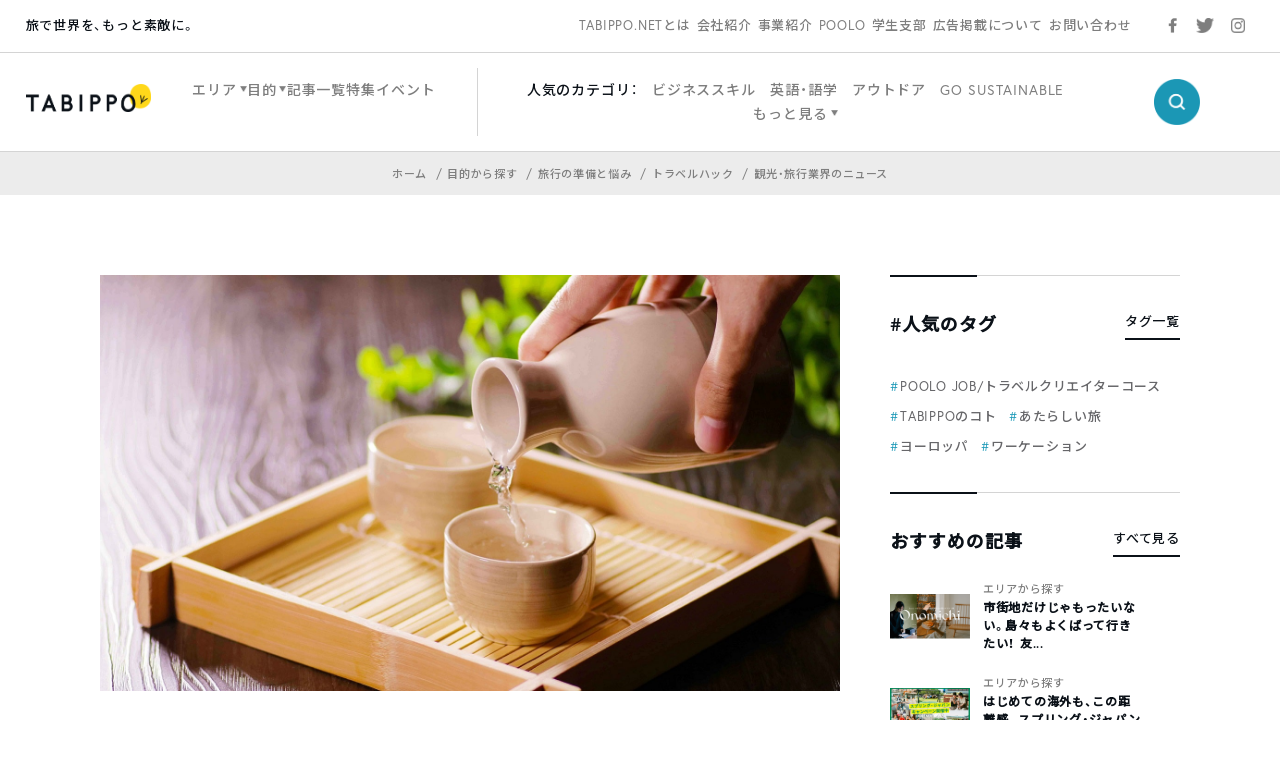

--- FILE ---
content_type: text/html; charset=utf-8
request_url: https://www.google.com/recaptcha/api2/aframe
body_size: 135
content:
<!DOCTYPE HTML><html><head><meta http-equiv="content-type" content="text/html; charset=UTF-8"></head><body><script nonce="2WOSs6Ds5eGl0874YXrubw">/** Anti-fraud and anti-abuse applications only. See google.com/recaptcha */ try{var clients={'sodar':'https://pagead2.googlesyndication.com/pagead/sodar?'};window.addEventListener("message",function(a){try{if(a.source===window.parent){var b=JSON.parse(a.data);var c=clients[b['id']];if(c){var d=document.createElement('img');d.src=c+b['params']+'&rc='+(localStorage.getItem("rc::a")?sessionStorage.getItem("rc::b"):"");window.document.body.appendChild(d);sessionStorage.setItem("rc::e",parseInt(sessionStorage.getItem("rc::e")||0)+1);localStorage.setItem("rc::h",'1768805519146');}}}catch(b){}});window.parent.postMessage("_grecaptcha_ready", "*");}catch(b){}</script></body></html>